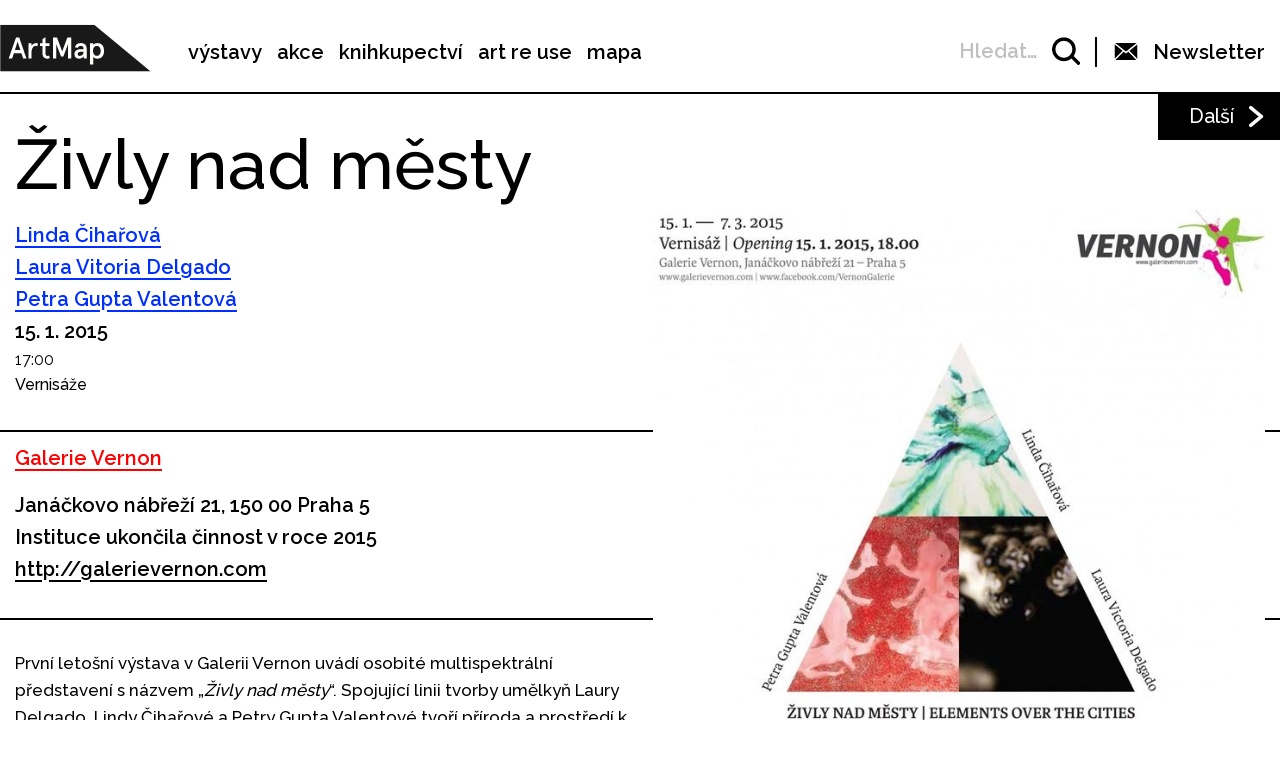

--- FILE ---
content_type: text/html; charset=UTF-8
request_url: https://www.artmap.cz/zivly-nad-mesty/
body_size: 26175
content:

<!DOCTYPE html>
<html lang="cs-CZ" prefix="og: http://ogp.me/ns#">
<head>
	<meta charset="UTF-8">
	<meta name="viewport" content="width=device-width, initial-scale=1.0">
	<meta http-equiv="X-UA-Compatible" content="ie=edge">
	<link href="https://fonts.googleapis.com/css?family=Raleway:400,500,600,700" rel="stylesheet">

	<link rel="stylesheet" href="/assets/libs/slick.css">
		<link rel="stylesheet" href="/assets/styles/1738919849-index.css?784193503">

	<script>
		var ajaxUrl = ""+'/api';
	</script>
	<script>(function(w,d,s,l,i){w[l]=w[l]||[];w[l].push({'gtm.start':
	new Date().getTime(),event:'gtm.js'});var f=d.getElementsByTagName(s)[0],
	j=d.createElement(s),dl=l!='dataLayer'?'&l='+l:'';j.async=true;j.src=
	'https://www.googletagmanager.com/gtm.js?id='+i+dl;f.parentNode.insertBefore(j,f);
	})(window,document,'script','dataLayer',"GTM-5JLQF85");</script>
	<script
		src="https://code.jquery.com/jquery-3.3.1.min.js"
		integrity="sha256-FgpCb/KJQlLNfOu91ta32o/NMZxltwRo8QtmkMRdAu8="
		crossorigin="anonymous"></script>
	<link href="https://cdnjs.cloudflare.com/ajax/libs/select2/4.0.6-rc.0/css/select2.min.css" rel="stylesheet">
	<script src="https://cdnjs.cloudflare.com/ajax/libs/select2/4.0.6-rc.0/js/select2.min.js"></script>
	<script src="https://cdnjs.cloudflare.com/ajax/libs/select2/4.0.5/js/i18n/cs.js"></script>
	<script src="https://unpkg.com/masonry-layout@4/dist/masonry.pkgd.min.js"></script>
	<script src="https://cdnjs.cloudflare.com/ajax/libs/outdated-browser/1.1.5/outdatedbrowser.js"></script>
	<link href="https://cdnjs.cloudflare.com/ajax/libs/outdated-browser/1.1.5/outdatedbrowser.css" rel="stylesheet">
	<script src="https://cdnjs.cloudflare.com/polyfill/v3/polyfill.min.js"></script>

<title>Živly nad městy -</title>
<link rel="alternate" hreflang="cs" href="https://www.artmap.cz/zivly-nad-mesty/" />

<!-- This site is optimized with the Yoast SEO plugin v8.2.1 - https://yoast.com/wordpress/plugins/seo/ -->
<link rel="canonical" href="https://www.artmap.cz/zivly-nad-mesty/" />
<meta property="og:locale" content="cs_CZ" />
<meta property="og:type" content="article" />
<meta property="og:title" content="Živly nad městy -" />
<meta property="og:description" content="První letošní výstava v Galerii Vernon uvádí osobité multispektrální představení s názvem „Živly nad městy“. Spojující linii tvorby umělkyň Laury Delgado, Lindy Čihařové a Petry Gupta Valentové tvoří příroda a prostředí k životu. Každá z nich k tématu přistupuje ze svého úhlu pohledu a s pomocí vlastních metod – spontánně i vědecky, tradičně i moderně, &hellip;" />
<meta property="og:url" content="https://www.artmap.cz/zivly-nad-mesty/" />
<meta name="twitter:card" content="summary_large_image" />
<meta name="twitter:description" content="První letošní výstava v Galerii Vernon uvádí osobité multispektrální představení s názvem „Živly nad městy“. Spojující linii tvorby umělkyň Laury Delgado, Lindy Čihařové a Petry Gupta Valentové tvoří příroda a prostředí k životu. Každá z nich k tématu přistupuje ze svého úhlu pohledu a s pomocí vlastních metod – spontánně i vědecky, tradičně i moderně, [&hellip;]" />
<meta name="twitter:title" content="Živly nad městy -" />
<!-- / Yoast SEO plugin. -->

<link rel='dns-prefetch' href='//s.w.org' />
<link rel='https://api.w.org/' href='https://www.artmap.cz/wp-json/' />
<link rel='shortlink' href='https://www.artmap.cz/?p=48169' />
<link rel="alternate" type="application/json+oembed" href="https://www.artmap.cz/wp-json/oembed/1.0/embed?url=https%3A%2F%2Fwww.artmap.cz%2Fzivly-nad-mesty%2F" />
<link rel="alternate" type="text/xml+oembed" href="https://www.artmap.cz/wp-json/oembed/1.0/embed?url=https%3A%2F%2Fwww.artmap.cz%2Fzivly-nad-mesty%2F&#038;format=xml" />
<meta name="generator" content="WPML ver:4.0.7 stt:9;" />
<!-- Google tag (gtag.js) -->
<script async src="https://www.googletagmanager.com/gtag/js?id=AW-601823870">
</script>
<script>
  window.dataLayer = window.dataLayer || [];
  function gtag(){dataLayer.push(arguments);}
  gtag('js', new Date());

  gtag('config', 'AW-601823870');
</script>
</head>
<body class="event-template-default single single-event postid-48169">
	<noscript><iframe src="https://www.googletagmanager.com/ns.html?id=GTM-5JLQF85" height="0" width="0" style="display:none;visibility:hidden"></iframe></noscript>
	<!-- Global site tag (gtag.js) - Google Analytics -->
	<script async src="https://www.googletagmanager.com/gtag/js?id=UA-145313875-1"></script>
	<script>
	window.dataLayer = window.dataLayer || [];
	function gtag(){dataLayer.push(arguments);}
	gtag('js', new Date());
	gtag('config', 'UA-145313875-1');
	</script>
	

<script>
	;(function(){
		(window.initComponents = window.initComponents || []).push({"name":"shapes","data":{"url":"\/assets\/sprites\/1738919849-shapes.svg?1070783118"},"place":null})
	})();
</script>

<nav class="menu">
	<div class="menu-links">
		<a href="/" class="menu-links-logo">

<svg class="shape shape-logo "><use xlink:href="#shape-logo"></use></svg>
		</a>

		<ul id="menu-hlavni-menu" class="menu-links-items"><li id="menu-item-12450" class="menu-item menu-item-type-post_type menu-item-object-page menu-item-12450"><a href="https://www.artmap.cz/vystavy/">výstavy</a></li>
<li id="menu-item-12451" class="menu-item menu-item-type-post_type menu-item-object-page menu-item-12451"><a href="https://www.artmap.cz/akce/">akce</a></li>
<li id="menu-item-12452" class="menu-item menu-item-type-custom menu-item-object-custom menu-item-12452"><a target="_blank" href="https://knihy.artmap.cz/">knihkupectví</a></li>
<li id="menu-item-122748" class="menu-item menu-item-type-custom menu-item-object-custom menu-item-122748"><a target="_blank" href="https://reuse.artmap.cz/">art re use</a></li>
<li id="menu-item-197979" class="menu-item menu-item-type-custom menu-item-object-custom menu-item-197979"><a target="_blank" href="https://mapa.artmap.cz/">mapa</a></li>
</ul>

	</div>
	<div class="menu-control">
<form action="search" class="expandSearch">
	<label class="expandSearch-in">
		<input
			type="text"
			placeholder="Hledejte…"
			class="expandSearch-input"
			id="search"
			name="search"
			minlength="3"
	>
		<span class="expandSearch-label">
			<span class="expandSearch-label-in">
				Hledat…
			</span>
		</span>
		<span class="expandSearch-icon">
<svg class="shape shape-icon-search "><use xlink:href="#shape-icon-search"></use></svg>
</span>
	</label>
</form>
		<div class="menu-control-border"></div>
		<div class="menu-control-item view-newsletter">

<svg class="shape shape-email-logo "><use xlink:href="#shape-email-logo"></use></svg>
			<p class="menu-control-item-text">Newsletter</p>
		</div>
		<div class="menu-control-searchShortcut">
			<a href="/search/">

<svg class="shape shape-icon-search "><use xlink:href="#shape-icon-search"></use></svg>
			</a>
		</div>
		<div class="menu-control-bars">
			<div class="menu-control-bar"></div>
			<div class="menu-control-bar"></div>
			<div class="menu-control-bar"></div>
		</div>
	</div>

<div id="newsletter" class="newsletter">
	<div class="newsletter-cross">

<svg class="shape shape-cross "><use xlink:href="#shape-cross"></use></svg>
	</div>

	<div class="newsletter-wrapper view-email is-active">
		<h3 class="newsletter-title">Přihlaste se k odběru novinek</h3>

		<script>
			(function (w,d,s,o,f,js,fjs) {
				w['ecm-widget']=o;w[o] = w[o] || function () { (w[o].q = w[o].q || []).push(arguments) };
				js = d.createElement(s), fjs = d.getElementsByTagName(s)[0];
				js.id = '4-f67e22c6c3dacfc9b77b6b40399abc16'; js.dataset.a = 'artmap'; js.src = f; js.async = 1; fjs.parentNode.insertBefore(js, fjs);
			}(window, document, 'script', 'ecmwidget', 'https://d70shl7vidtft.cloudfront.net/widget.js'));
		</script>
        <div id="f-4-f67e22c6c3dacfc9b77b6b40399abc16"></div>

	</div>
	<script>
		initComponents.push(
			{
				name: 'toggleClass',
				data: {
					toggleClass: 'is-active',
					trigger: '.newsletter-cross, .menu-control-item.view-newsletter',
					place: '.newsletter'
				}
			}
		)
	</script>
</div>

	<script>
		initComponents.push({
			name: 'toggleClass',
			data: {
				toggleClass: 'active',
				trigger: '.menu-control-bars',
				place: '.menu, .sidemenu'
			}
		})
	</script>
</nav>
<nav class="sidemenu">
	<div class="sidemenu-in">
	<ul id="menu-hlavni-menu-1" class="sidemenu-items view-main"><li class="menu-item menu-item-type-post_type menu-item-object-page menu-item-12450"><a href="https://www.artmap.cz/vystavy/">výstavy</a></li>
<li class="menu-item menu-item-type-post_type menu-item-object-page menu-item-12451"><a href="https://www.artmap.cz/akce/">akce</a></li>
<li class="menu-item menu-item-type-custom menu-item-object-custom menu-item-12452"><a target="_blank" href="https://knihy.artmap.cz/">knihkupectví</a></li>
<li class="menu-item menu-item-type-custom menu-item-object-custom menu-item-122748"><a target="_blank" href="https://reuse.artmap.cz/">art re use</a></li>
<li class="menu-item menu-item-type-custom menu-item-object-custom menu-item-197979"><a target="_blank" href="https://mapa.artmap.cz/">mapa</a></li>
</ul>

	<ul id="menu-patickove-menu" class="sidemenu-items view-footer"><li id="menu-item-12453" class="menu-item menu-item-type-post_type menu-item-object-page menu-item-12453"><a href="https://www.artmap.cz/instituce/">Instituce</a></li>
<li id="menu-item-12454" class="menu-item menu-item-type-post_type menu-item-object-page menu-item-12454"><a href="https://www.artmap.cz/umelci/">Umělci</a></li>
<li id="menu-item-70355" class="menu-item menu-item-type-post_type menu-item-object-page menu-item-70355"><a href="https://www.artmap.cz/archiv/">Archiv výstav a akcí</a></li>
<li id="menu-item-70358" class="menu-item menu-item-type-post_type menu-item-object-page menu-item-70358"><a href="https://www.artmap.cz/pdf-mapy/">Tištěné mapy v pdf</a></li>
</ul>


<div class="btn view-center view-icon view-wideOnMobile">
	<a href="#"  class="btn-in ">
			<span class="btn-icon">

<svg class="shape shape-email-logo "><use xlink:href="#shape-email-logo"></use></svg>
			</span>
		Newsletter
	</a>
</div>
	</div>
</nav>

	
	<div class="post">
		<div class="post-arrows">


			<a href="https://www.artmap.cz/__trashed-50/" class="post-arrows-item">
				
					<p class="post-arrows-item-text">Další</p>

<svg class="shape shape-arrow-right "><use xlink:href="#shape-arrow-right"></use></svg>
			</a>
		</div>

		<h1 class="post-title">Živly nad městy</h1>

		<div class="post-in">
			<div class="post-content">
				<div class="post-info post-spacing">
					<div class="more-hidden post-artists">
							<a href="https://www.artmap.cz/artist/linda-ciharova-0/" class="link-underlined link-artist post-artists-link text-bold">Linda Čihařová</a>
							<a href="https://www.artmap.cz/artist/laura-vitoria-delgado/" class="link-underlined link-artist post-artists-link text-bold">Laura Vitoria Delgado</a>
							<a href="https://www.artmap.cz/artist/petra-gupta-valentova/" class="link-underlined link-artist post-artists-link text-bold">Petra Gupta Valentová</a>
					</div>
					<p class="text-bold">15. 1. 2015 </p>

					<div>
						<span>17:00</span>
					</div>
					<p>Vernisáže</p>
				</div>



				<div class="post-info post-spacing">

					<a href="https://www.artmap.cz/galerie-vernon/" class="link-underlined link-institution text-bold">Galerie Vernon</a>



					<p class="text-bold text-spaceless">Janáčkovo nábřeží 21, 150 00 Praha 5</p>

					<div class="text-bold text-spaceless"><p>Instituce ukončila činnost v roce 2015</p></div>
					<div>
						



		<a href="http://galerievernon.com" class="text-bold link-underlined link-block" target="_blank">
			http://galerievernon.com
		</a>



<div class="icon-list">
</div>
					</div>

				</div>

				<div class="post-image-mobile">
					<img src="https://snappycdn.net/artmap/0tM_c9NOx2U4S_Ou7hDWUX6CsNEQ6LFT1Myj_rlcLN4/fill/710/735/ce/1/aHR0cHM6Ly9zMy5ldS1jZW50cmFsLTEuYW1hem9uYXdzLmNvbS91cGxvYWRzLm1hbmdvd2ViLm9yZy9hcnRtYXAvcHJvZC91cGxvYWRzLzIwMTgvMDkveml2bHktbmFkLW1lc3R5LmpwZw.jpg" alt="" class="post-image-img">
					<p class="text-spaceless text-sub"></p>
				</div>

				<div class="post-body">
					<p>První letošní výstava v Galerii Vernon uvádí osobité multispektrální představení s názvem „<em>Živly nad městy</em>“. Spojující linii tvorby umělkyň Laury Delgado, Lindy Čihařové a Petry Gupta Valentové tvoří příroda a prostředí k životu. Každá z nich k tématu přistupuje ze svého úhlu pohledu a s pomocí vlastních metod – spontánně i vědecky, tradičně i moderně, komplexně i z mikroskopické blízkosti.</p>
<p><strong>Laura Victoria Delgado – Sporá</strong></p>
<p>Abstraktní video, v němž umělkyně pomocí vizuální manipulace přibližuje vnitřní rostlinné procesy a struktury – fotosyntézu, molekuly aj. – na základě jejich vnějšího vzhledu. Využívá soustav zrcadel a skel, aby skrze stíny skutečných rostlin transformovala reálnou rostlinu v abstraktní obrazy připomínající fraktály.</p>
<p><strong>Linda Čihařová – Žijící Živly</strong></p>
<p>Série 13 akvarelových maleb na plátně vznikla metodou spočívající v nanášení víceméně nahodilých skvrn, v nichž poté umělkyně dohledává smysl a ducha. Poskytuje jí to možnost svobodně objevovat příběhy svého podvědomí, aniž by ho vyplašila a narušila jeho spontánnost.</p>
<p><strong>Petra Gupta Valentová – Deště Bombaje</strong></p>
<p>Kresby, malby, dřevotisky na hedvábí tvoří deníkové záznamy z několika posledních let cestování mezi Prahou, Indií a New Yorkem, kde umělkyně střídavě žije. Perokresby vycházejí z „tetování“ henou, „razítkové“ vzory na hedvábí z klasické metody dřevotisku, typické pro město Jaipur v Radžasthánu, Indii.</p>
<p> </p>

				</div>

			</div>

			<div class="post-image">
				<img src="https://snappycdn.net/artmap/0tM_c9NOx2U4S_Ou7hDWUX6CsNEQ6LFT1Myj_rlcLN4/fill/710/735/ce/1/aHR0cHM6Ly9zMy5ldS1jZW50cmFsLTEuYW1hem9uYXdzLmNvbS91cGxvYWRzLm1hbmdvd2ViLm9yZy9hcnRtYXAvcHJvZC91cGxvYWRzLzIwMTgvMDkveml2bHktbmFkLW1lc3R5LmpwZw.jpg" alt="" class="post-image-img">
				<p class="text-spaceless text-sub"></p>
			</div>
		</div>

		<div class="post-gallery">
			<div class="post-gallery-in">
					<div class="post-gallery-item">
						<img src="https://snappycdn.net/artmap/Au9tGH4N-yxpHImbst-wlT75GwpTkvw7cDT7QpajC2E/fill/710/399/ce/1/aHR0cHM6Ly9zMy5ldS1jZW50cmFsLTEuYW1hem9uYXdzLmNvbS91cGxvYWRzLm1hbmdvd2ViLm9yZy9hcnRtYXAvcHJvZC91cGxvYWRzLzIwMTgvMDkveml2bHktbmFkLW1lc3R5XzMuanBn.jpg" alt="" class="post-gallery-item-img">
						<p class="text-spaceless text-sub">Petra Gupta Valentová</p>
					</div>
					<div class="post-gallery-item">
						<img src="https://snappycdn.net/artmap/p1-M-rx4FmyowF4K5ZM6BXVIOnq5lmrp8nRYHzdof2I/fill/710/399/ce/1/aHR0cHM6Ly9zMy5ldS1jZW50cmFsLTEuYW1hem9uYXdzLmNvbS91cGxvYWRzLm1hbmdvd2ViLm9yZy9hcnRtYXAvcHJvZC91cGxvYWRzLzIwMTgvMDkveml2bHktbmFkLW1lc3R5XzAuanBn.jpg" alt="" class="post-gallery-item-img">
						<p class="text-spaceless text-sub">Linda Čihařová</p>
					</div>
					<div class="post-gallery-item">
						<img src="https://snappycdn.net/artmap/Ybx7PkJzUsIEgibUZdi2KAEZRvGhQwNq7iS3vrt_qQk/fill/710/399/ce/1/aHR0cHM6Ly9zMy5ldS1jZW50cmFsLTEuYW1hem9uYXdzLmNvbS91cGxvYWRzLm1hbmdvd2ViLm9yZy9hcnRtYXAvcHJvZC91cGxvYWRzLzIwMTgvMDkveml2bHktbmFkLW1lc3R5XzEuanBn.jpg" alt="" class="post-gallery-item-img">
						<p class="text-spaceless text-sub">Laura Victoria Delgado</p>
					</div>

			</div>


				<div class="post-gallery-arrow arrow-left">

<svg class="shape shape-arrow-right-big "><use xlink:href="#shape-arrow-right-big"></use></svg>
				</div>

				<div class="post-gallery-arrow arrow-right">

<svg class="shape shape-arrow-right-big "><use xlink:href="#shape-arrow-right-big"></use></svg>
				</div>

			<script>
				initComponents.push({
					name: 'slick',
					place: '.post-gallery-in',
					data: {
						arrows: true,
						appendArrows: '.post-gallery-arrow',
						nextArrow: '.arrow-right',
						prevArrow: '.arrow-left',
						slidesToShow: 1,
						centerMode: true,
						variableWidth: true,
						responsive: [
							{
								breakpoint: 994,
								settings: "unslick"
							}
						]
					}
				}, {
					name: 'toggleClass',
					data: {
						toggleClass: 'view-hidden',
						trigger: '.post-gallery-btn',
						place: '.post-gallery'
					}
				})
			</script>
		</div>
		<script>
			initComponents.push({
				name: 'toggleClass',
				data: {
					toggleClass: 'more-hidden',
					trigger: '.post-artists-text',
					place: '.post-artists'
				}
			})
			</script>

	</div>


	






<div class="sidebysides type-related">

	<div class="sidebyside view-onlyOneButton">
		<div class="sidebyside-in">
			<div class="sidebyside-parts">
<div  class="sidebyside-part udalosti-pobliz">
	<h2 class="sidebyside-part-title">Události poblíž</h2>
		<div class="paged">
			<div class="sidebyside-part-items">


<div class="item-event view-sidebyside">
	<a href="https://www.artmap.cz/__trashed-50/" class="item-event-image">
			<img src="https://snappycdn.net/artmap/KZEycDlCrkoBny9KaP3dSy8OBH3i79b8eH1KPogcbhI/fill/960/540/ce/1/aHR0cHM6Ly9zMy5ldS1jZW50cmFsLTEuYW1hem9uYXdzLmNvbS91cGxvYWRzLm1hbmdvd2ViLm9yZy9hcnRtYXAvcHJvZC91cGxvYWRzLzIwMjUvMTAvemVib25lLnBuZw.png" alt="" class="item-event-image-img">
	</a>
	<a href="https://www.artmap.cz/__trashed-50/" class="item-event-title">ZEB ONE – End to End</a>



<p class="item-event-subtext">
	<span class="item-event-date">7. 10. - 1. 11. 2025</span>
	 / Výstavy
	<br>
		PLATFORMA 15

	 / Praha 3
</p>
</div>

<div class="item-event view-sidebyside">
	<a href="https://www.artmap.cz/dvacetiny-a2/" class="item-event-image">
			<img src="https://snappycdn.net/artmap/kM0uiT5Ztt62K2fAkEDv9FeYEUUIe0LO-2zkYdTU2R0/fill/960/540/ce/1/aHR0cHM6Ly9zMy5ldS1jZW50cmFsLTEuYW1hem9uYXdzLmNvbS91cGxvYWRzLm1hbmdvd2ViLm9yZy9hcnRtYXAvcHJvZC91cGxvYWRzLzIwMjUvMTAvMjUtZHZhY2V0aW55LWEyLWZiLWV2ZW50LWNvdmVyLmpwZw.jpg" alt="" class="item-event-image-img">
	</a>
	<a href="https://www.artmap.cz/dvacetiny-a2/" class="item-event-title">Dvacetiny A2</a>



<p class="item-event-subtext">
	<span class="item-event-date">22. 09. - 1. 11. 2025</span>
	 / Výstavy
	<br>
		Artotéka Městské knihovny v Praze

	 / Praha 11 – Chodov
</p>
</div>

<div class="item-event view-sidebyside">
	<a href="https://www.artmap.cz/camp-tour-praha-zitra-z-tramvaje/" class="item-event-image">
			<img src="https://snappycdn.net/artmap/XyHU4JPux0cSSbj01FBiapNhVi-R87qJjW2MwwNjNL8/fill/759/427/ce/1/aHR0cHM6Ly9zMy5ldS1jZW50cmFsLTEuYW1hem9uYXdzLmNvbS91cGxvYWRzLm1hbmdvd2ViLm9yZy9hcnRtYXAvcHJvZC91cGxvYWRzLzIwMjUvMTAvU25pbWVrLW9icmF6b3ZreS0yMDI1LTEwLTI0LTE1MzIzMy5wbmc.png" alt="" class="item-event-image-img">
	</a>
	<a href="https://www.artmap.cz/camp-tour-praha-zitra-z-tramvaje/" class="item-event-title">CAMP Tour: Praha zítra z tramvaje</a>



<p class="item-event-subtext">
	<span class="item-event-date">1. 11. 2025 15:30</span>
	 / Komentované prohlídky
	<br>
		CAMP

	 / Praha 2
</p>
</div>

<div class="item-event view-sidebyside">
	<a href="https://www.artmap.cz/jindrich-pribik-depozitar-mizeni/" class="item-event-image">
			<img src="https://snappycdn.net/artmap/N3q1PmOwK82h1buiafpsv_vklG0Dac4bKMDNnEPBteI/fill/960/540/ce/1/aHR0cHM6Ly9zMy5ldS1jZW50cmFsLTEuYW1hem9uYXdzLmNvbS91cGxvYWRzLm1hbmdvd2ViLm9yZy9hcnRtYXAvcHJvZC91cGxvYWRzLzIwMjUvMDkvSmluZHJpY2gtUHJpYmlrLUdhbGVyaWUtRm90b2dyYWZpYy1vcmlnaW5hbC1kaW1lbnNpb25zLmpwZw.jpg" alt="" class="item-event-image-img">
	</a>
	<a href="https://www.artmap.cz/jindrich-pribik-depozitar-mizeni/" class="item-event-title">Jindřich Přibík – Depozitář mizení</a>



<p class="item-event-subtext">
	<span class="item-event-date">Do 1. 11. 2025 18:00</span>
	 / Výstavy
	<br>
		Galerie Fotografic

	 / Praha 1
</p>
</div>

<div class="item-event view-sidebyside">
	<a href="https://www.artmap.cz/metropolitni-plan-verejna-prostranstvi-a-krajina/" class="item-event-image">
			<img src="https://snappycdn.net/artmap/VLmOgdBjJ3AKH1tBnqVoUYhc9epF5dhqBNrMaUQ8RQE/fill/920/517/ce/1/aHR0cHM6Ly9zMy5ldS1jZW50cmFsLTEuYW1hem9uYXdzLmNvbS91cGxvYWRzLm1hbmdvd2ViLm9yZy9hcnRtYXAvcHJvZC91cGxvYWRzLzIwMjUvMTAvU25pbWVrLW9icmF6b3ZreS0yMDI1LTEwLTI4LTE0MzUyNS5wbmc.png" alt="" class="item-event-image-img">
	</a>
	<a href="https://www.artmap.cz/metropolitni-plan-verejna-prostranstvi-a-krajina/" class="item-event-title">Metropolitní plán: Veřejná prostranství a krajina</a>



<p class="item-event-subtext">
	<span class="item-event-date">1. 11. 2025 19:00</span>
	 / Přednášky a diskuze
	<br>
		CAMP

	 / Praha 2
</p>
</div>

<div class="item-event view-sidebyside">
	<a href="https://www.artmap.cz/viktorie-langer-praxis-part-ii/" class="item-event-image">
			<img src="https://snappycdn.net/artmap/QhheEOdb6yVpXsuoKxIdDxuKKffZyRcXodTz5vw4Mkw/fill/960/540/ce/1/aHR0cHM6Ly9zMy5ldS1jZW50cmFsLTEuYW1hem9uYXdzLmNvbS91cGxvYWRzLm1hbmdvd2ViLm9yZy9hcnRtYXAvcHJvZC91cGxvYWRzLzIwMjUvMDkvVmlrdG9yaWUtTGFuZ2VyLU91dC1PZi1TcGFjZS0yMDIzLmpwZw.jpg" alt="" class="item-event-image-img">
	</a>
	<a href="https://www.artmap.cz/viktorie-langer-praxis-part-ii/" class="item-event-title">Viktorie Langer: Praxis – Part II</a>



<p class="item-event-subtext">
	<span class="item-event-date">Do 2. 11. 2025</span>
	 / Výstavy
	<br>
		stone projects

	 / Praha 7
</p>
</div>
			</div>

		</div>
</div>
<div  class="sidebyside-part doprovodne-akce">
	<h2 class="sidebyside-part-title">Doprovodné akce</h2>
		<p class="not-found">Bohužel, nenašly se žádné vhodné příspěvky.</p>
</div>
			</div>
		</div>

	</div>

	<div class="sidebysides-buttons">
		<div class="btn view-center js-groupedLoadmore view-loadmore">
	<a href="?eventsPage=2&amp;eventsType=related" class="btn-in ">
		Další
	</a>
</div>

	</div>
</div>



<div class="menu-footer">
	<div class="menu-footer-main">
		<ul id="menu-patickove-menu-1" class="menu-footer-items"><li class="menu-item menu-item-type-post_type menu-item-object-page menu-item-12453"><a href="https://www.artmap.cz/instituce/">Instituce</a></li>
<li class="menu-item menu-item-type-post_type menu-item-object-page menu-item-12454"><a href="https://www.artmap.cz/umelci/">Umělci</a></li>
<li class="menu-item menu-item-type-post_type menu-item-object-page menu-item-70355"><a href="https://www.artmap.cz/archiv/">Archiv výstav a akcí</a></li>
<li class="menu-item menu-item-type-post_type menu-item-object-page menu-item-70358"><a href="https://www.artmap.cz/pdf-mapy/">Tištěné mapy v pdf</a></li>
</ul>
	</div>
</div>
<div class="copyright">
	<div class="copyright-artmapLogo">
		<a href="/" class="copyright-artmapLogo-link">

<svg class="shape shape-logo "><use xlink:href="#shape-logo"></use></svg>
		</a>
	</div>
	<div class="menu-footer-secondary">
		<ul id="menu-male-menu-v-paticce" class="menu-footer-secondary-items"><li id="menu-item-70508" class="menu-item menu-item-type-post_type menu-item-object-page menu-item-70508"><a href="https://www.artmap.cz/kontakty/">Kontakty</a></li>
<li id="menu-item-70509" class="menu-item menu-item-type-post_type menu-item-object-page menu-item-70509"><a href="https://www.artmap.cz/o-artmap/">O ArtMap</a></li>
<li id="menu-item-127475" class="menu-item menu-item-type-post_type menu-item-object-page menu-item-127475"><a href="https://www.artmap.cz/podporte-nas/">Podpořte nás</a></li>
<li id="menu-item-70520" class="menu-item menu-item-type-custom menu-item-object-custom menu-item-70520"><a href="https://www.facebook.com/artmap.cz">Facebook</a></li>
<li id="menu-item-70353" class="menu-item menu-item-type-post_type menu-item-object-page menu-item-70353"><a href="https://www.artmap.cz/user-login/">Login</a></li>
</ul>
	</div>

	<div class="copyright-text">Artmap, z. s.<br>
Vojtěšská 196/18<br>
110 00 Praha 1<br>
IČ: 22906339<br>
DIČ: CZ22906339</div>
	<div style="display: flex;">
		<div class="copyright-text">ArtMap finančně podporují:<br>
Ministerstvo kultury ČR<br>
Hlavní město Praha<br>
 Statutární město Brno<br>
Státní fond kultury ČR<br>
Městská část Praha 1</div>
		<div style="display: flex; flex-direction: column; gap: 10px; padding-right: 20px; padding-left: 30px; align-items: start">
			<img src="https://s3.eu-central-1.amazonaws.com/uploads.mangoweb.org/artmap/prod/uploads/2024/06/ministerstvo-kultury.png" alt="Ministerstvo Kultury" style="height: 50px; object-fit: contain;">
			<img src="https://s3.eu-central-1.amazonaws.com/uploads.mangoweb.org/artmap/prod/uploads/2024/06/funded-by-eu.png" alt="Funded by EU" style="height: 50px; object-fit: contain;">
			<img src="https://s3.eu-central-1.amazonaws.com/uploads.mangoweb.org/artmap/prod/uploads/2024/06/narodni-plan-obnovy.png" alt="Narodni Plan Obnovy" style="height: 50px; object-fit: contain;">
		</div>
	</div>

</div>

<script type='text/javascript' src='https://www.artmap.cz/wp-includes/js/wp-embed.js?ver=4.9.8'></script>

		<script src="https://ajax.googleapis.com/ajax/libs/jquery/2.2.0/jquery.min.js" defer></script>
		<script src="/assets/libs/slick.js" defer></script>
		<script src="/assets/scripts/1738919849-index.js?1997858564" defer></script>
		<script>
			function addLoadEvent(func) {
				var oldonload = window.onload;
				if (typeof window.onload != 'function') {
					window.onload = func;
				} else {
					window.onload = function() {
						if (oldonload) {
							oldonload();
						}
						func();
					}
				}
			}
			//call plugin function after DOM ready
			addLoadEvent(function(){
				outdatedBrowser({
					bgColor: '#f26a45',
					color: '#ffffff',
					lowerThan: 'IE10',
					languagePath: ''
				})
			});
		</script>
	<div id="outdated">
		<h6>Váš prohlížeč je zastaralý!</h6>
		<p>Pro správné zobrazení těchto stránek aktualizujte svůj prohlížeč. <a id="btnUpdateBrowser" href="http://outdatedbrowser.com/cs">Aktualizovat prohlížeč nyní</a></p>
		<p class="last"><a href="#" id="btnCloseUpdateBrowser" title="Zavřít">&times;</a></p>
	</div>
</body>
</html>
